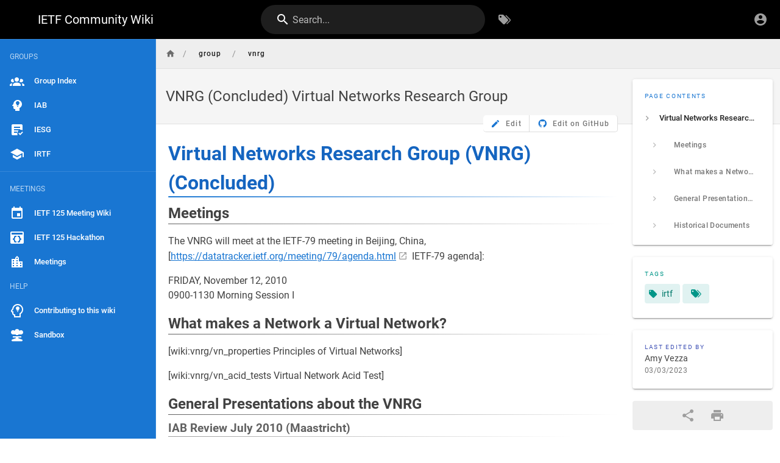

--- FILE ---
content_type: text/html; charset=utf-8
request_url: https://wiki.ietf.org/group/vnrg
body_size: 3690
content:
<!DOCTYPE html><html lang="en"><head><meta http-equiv="X-UA-Compatible" content="IE=edge"><meta charset="UTF-8"><meta name="viewport" content="user-scalable=yes, width=device-width, initial-scale=1, maximum-scale=5"><meta name="theme-color" content="#1976d2"><meta name="msapplication-TileColor" content="#1976d2"><meta name="msapplication-TileImage" content="/_assets/favicons/mstile-150x150.png"><title>VNRG (Concluded) Virtual Networks Research Group  | IETF Community Wiki</title><meta name="description" content=""><meta property="og:title" content="VNRG (Concluded) Virtual Networks Research Group "><meta property="og:type" content="website"><meta property="og:description" content=""><meta property="og:image"><meta property="og:url" content="https://wiki.ietf.org/group/vnrg"><meta property="og:site_name" content="IETF Community Wiki"><link rel="apple-touch-icon" sizes="180x180" href="/_assets/favicons/apple-touch-icon.png"><link rel="icon" type="image/png" sizes="192x192" href="/_assets/favicons/android-chrome-192x192.png"><link rel="icon" type="image/png" sizes="32x32" href="/_assets/favicons/favicon-32x32.png"><link rel="icon" type="image/png" sizes="16x16" href="/_assets/favicons/favicon-16x16.png"><link rel="mask-icon" href="/_assets/favicons/safari-pinned-tab.svg" color="#1976d2"><link rel="manifest" href="/_assets/manifest.json"><script>var siteConfig = {"title":"IETF Community Wiki","theme":"default","darkMode":false,"tocPosition":"right","lang":"en","rtl":false,"company":"IETF Trust","contentLicense":"","footerOverride":"All contributions to this wiki are covered by the [IETF Note Well](https://www.ietf.org/about/note-well/) | [System Status](https://status.ietf.org)","logoUrl":"https://static.ietf.org/logos/ietf-square-inverted.svg"}
var siteLangs = []
</script><link type="text/css" rel="stylesheet" href="/_assets/css/app.c27e0b7f301ce065d2ae.css"><script type="text/javascript" src="/_assets/js/runtime.js?1742780132"></script><script type="text/javascript" src="/_assets/js/app.js?1742780132"></script><!-- Matomo -->
<script type="text/javascript">
  var _paq = window._paq = window._paq || [];
  /* tracker methods like "setCustomDimension" should be called before "trackPageView" */
  _paq.push(['trackPageView']);
  _paq.push(['enableLinkTracking']);
  (function() {
    var u="https://analytics.ietf.org/";
    _paq.push(['setTrackerUrl', u+'matomo.php']);
    _paq.push(['setSiteId', '5']);
    var d=document, g=d.createElement('script'), s=d.getElementsByTagName('script')[0];
    g.type='text/javascript'; g.async=true; g.src=u+'matomo.js'; s.parentNode.insertBefore(g,s);
  })();
</script>
<noscript><p><img src="https://analytics.ietf.org/matomo.php?idsite=5&amp;rec=1" style="border:0;" alt="" /></p></noscript>
<!-- End Matomo Code -->
</head><body><div id="root"><page locale="en" path="group/vnrg" title="VNRG (Concluded) Virtual Networks Research Group " description="" :tags="[{&quot;tag&quot;:&quot;irtf&quot;,&quot;title&quot;:&quot;irtf&quot;}]" created-at="2023-03-03T22:55:07.685Z" updated-at="2023-03-03T22:55:12.706Z" author-name="Amy Vezza" :author-id="25" editor="markdown" :is-published="true" toc="[base64]" :page-id="1001" sidebar="[base64]" nav-mode="STATIC" effective-permissions="[base64]" edit-shortcuts="[base64]" filename="group/vnrg.md"><template slot="contents"><div><h1 class="toc-header" id="virtual-networks-research-group-vnrg-concluded"><a href="#virtual-networks-research-group-vnrg-concluded" class="toc-anchor">¶</a> Virtual Networks Research Group (VNRG) (Concluded)</h1>
<h2 class="toc-header" id="meetings"><a href="#meetings" class="toc-anchor">¶</a> Meetings</h2>
<p>The VNRG will meet at the IETF-79 meeting in Beijing, China, [<a class="is-external-link" href="https://datatracker.ietf.org/meeting/79/agenda.html">https://datatracker.ietf.org/meeting/79/agenda.html</a> IETF-79 agenda]:</p>
<p>FRIDAY, November 12, 2010<br>
0900-1130 Morning Session I</p>
<h2 class="toc-header" id="what-makes-a-network-a-virtual-network"><a href="#what-makes-a-network-a-virtual-network" class="toc-anchor">¶</a> What makes a Network a Virtual Network?</h2>
<p>[wiki:vnrg/vn_properties Principles of Virtual Networks]</p>
<p>[wiki:vnrg/vn_acid_tests Virtual Network Acid Test]</p>
<h2 class="toc-header" id="general-presentations-about-the-vnrg"><a href="#general-presentations-about-the-vnrg" class="toc-anchor">¶</a> General Presentations about the VNRG</h2>
<h3 class="toc-header" id="iab-review-july-2010-maastricht"><a href="#iab-review-july-2010-maastricht" class="toc-anchor">¶</a> IAB Review July 2010 (Maastricht)</h3>
<p>Each RG is reviewed by the IAB:</p>
<ul>
<li>for the IAB to improve its understanding of what the research groups are up to, where there's coverage and where there isn't;</li>
<li>for the RG to improve its understanding of architectural issues, broader context for the research, and possible tie-ins with IETF working group activity;</li>
<li>to give the IRTF chair a tool for helping to manage the RGs, and managerial input from the IAB;</li>
</ul>
<p>[<a class="is-external-link" href="http://trac.tools.ietf.org/group/irtf/trac/attachment/wiki/vnrg/201007-vnrg-iab-review-05.pdf">http://trac.tools.ietf.org/group/irtf/trac/attachment/wiki/vnrg/201007-vnrg-iab-review-05.pdf</a>  Here are the slides of this IAB review.]</p>
<h2 class="toc-header" id="historical-documents"><a href="#historical-documents" class="toc-anchor">¶</a> Historical Documents</h2>
<p>See the old nvrg pages for more initial information:<br>
[wiki:nvrg NVRG]</p>
</div></template><template slot="comments"><div><comments></comments></div></template></page></div><script>(function(){function c(){var b=a.contentDocument||a.contentWindow.document;if(b){var d=b.createElement('script');d.innerHTML="window.__CF$cv$params={r:'9bdb51ac7b47e88e',t:'MTc2ODM3NDY4My4wMDAwMDA='};var a=document.createElement('script');a.nonce='';a.src='/cdn-cgi/challenge-platform/scripts/jsd/main.js';document.getElementsByTagName('head')[0].appendChild(a);";b.getElementsByTagName('head')[0].appendChild(d)}}if(document.body){var a=document.createElement('iframe');a.height=1;a.width=1;a.style.position='absolute';a.style.top=0;a.style.left=0;a.style.border='none';a.style.visibility='hidden';document.body.appendChild(a);if('loading'!==document.readyState)c();else if(window.addEventListener)document.addEventListener('DOMContentLoaded',c);else{var e=document.onreadystatechange||function(){};document.onreadystatechange=function(b){e(b);'loading'!==document.readyState&&(document.onreadystatechange=e,c())}}}})();</script></body></html>

--- FILE ---
content_type: application/javascript; charset=UTF-8
request_url: https://wiki.ietf.org/cdn-cgi/challenge-platform/h/g/scripts/jsd/fc21b7e0d793/main.js?
body_size: 4736
content:
window._cf_chl_opt={oPNF3:'g'};~function(R7,x,K,U,N,j,z,T,X){R7=o,function(S,i,Rf,R6,v,I){for(Rf={S:451,i:497,v:426,I:486,n:432,b:508,g:473,a:428,J:433,C:502},R6=o,v=S();!![];)try{if(I=-parseInt(R6(Rf.S))/1*(-parseInt(R6(Rf.i))/2)+-parseInt(R6(Rf.v))/3*(-parseInt(R6(Rf.I))/4)+parseInt(R6(Rf.n))/5+-parseInt(R6(Rf.b))/6*(parseInt(R6(Rf.g))/7)+-parseInt(R6(Rf.a))/8+-parseInt(R6(Rf.J))/9+-parseInt(R6(Rf.C))/10,I===i)break;else v.push(v.shift())}catch(n){v.push(v.shift())}}(R,580153),x=this||self,K=x[R7(484)],U=function(Ra,Rg,Rb,Rn,RI,RG,R8,i,I,n){return Ra={S:475,i:509},Rg={S:479,i:517,v:479,I:479,n:454,b:412,g:517,a:479},Rb={S:504},Rn={S:493},RI={S:504,i:412,v:519,I:501,n:480,b:519,g:480,a:493,J:517,C:517,L:493,y:479,F:517,O:479,E:519,W:517,h:493,Z:517,e:479,H:517,V:454},RG={S:438,i:412},R8=R7,i=String[R8(Ra.S)],I={'h':function(b){return null==b?'':I.g(b,6,function(a,R9){return R9=o,R9(RG.S)[R9(RG.i)](a)})},'g':function(J,C,L,RR,y,F,O,E,W,Z,H,V,R0,R1,R2,R3,R4,R5){if(RR=R8,null==J)return'';for(F={},O={},E='',W=2,Z=3,H=2,V=[],R0=0,R1=0,R2=0;R2<J[RR(RI.S)];R2+=1)if(R3=J[RR(RI.i)](R2),Object[RR(RI.v)][RR(RI.I)][RR(RI.n)](F,R3)||(F[R3]=Z++,O[R3]=!0),R4=E+R3,Object[RR(RI.b)][RR(RI.I)][RR(RI.n)](F,R4))E=R4;else{if(Object[RR(RI.v)][RR(RI.I)][RR(RI.g)](O,E)){if(256>E[RR(RI.a)](0)){for(y=0;y<H;R0<<=1,C-1==R1?(R1=0,V[RR(RI.J)](L(R0)),R0=0):R1++,y++);for(R5=E[RR(RI.a)](0),y=0;8>y;R0=R0<<1|R5&1,C-1==R1?(R1=0,V[RR(RI.C)](L(R0)),R0=0):R1++,R5>>=1,y++);}else{for(R5=1,y=0;y<H;R0=R0<<1.93|R5,C-1==R1?(R1=0,V[RR(RI.J)](L(R0)),R0=0):R1++,R5=0,y++);for(R5=E[RR(RI.L)](0),y=0;16>y;R0=R5&1|R0<<1.25,C-1==R1?(R1=0,V[RR(RI.C)](L(R0)),R0=0):R1++,R5>>=1,y++);}W--,W==0&&(W=Math[RR(RI.y)](2,H),H++),delete O[E]}else for(R5=F[E],y=0;y<H;R0=1.72&R5|R0<<1.75,C-1==R1?(R1=0,V[RR(RI.F)](L(R0)),R0=0):R1++,R5>>=1,y++);E=(W--,0==W&&(W=Math[RR(RI.O)](2,H),H++),F[R4]=Z++,String(R3))}if(E!==''){if(Object[RR(RI.E)][RR(RI.I)][RR(RI.g)](O,E)){if(256>E[RR(RI.a)](0)){for(y=0;y<H;R0<<=1,C-1==R1?(R1=0,V[RR(RI.J)](L(R0)),R0=0):R1++,y++);for(R5=E[RR(RI.a)](0),y=0;8>y;R0=R5&1|R0<<1,C-1==R1?(R1=0,V[RR(RI.W)](L(R0)),R0=0):R1++,R5>>=1,y++);}else{for(R5=1,y=0;y<H;R0=R0<<1|R5,R1==C-1?(R1=0,V[RR(RI.J)](L(R0)),R0=0):R1++,R5=0,y++);for(R5=E[RR(RI.h)](0),y=0;16>y;R0=R5&1.91|R0<<1.11,C-1==R1?(R1=0,V[RR(RI.Z)](L(R0)),R0=0):R1++,R5>>=1,y++);}W--,0==W&&(W=Math[RR(RI.e)](2,H),H++),delete O[E]}else for(R5=F[E],y=0;y<H;R0=R0<<1.76|R5&1,R1==C-1?(R1=0,V[RR(RI.J)](L(R0)),R0=0):R1++,R5>>=1,y++);W--,W==0&&H++}for(R5=2,y=0;y<H;R0=R5&1|R0<<1.28,R1==C-1?(R1=0,V[RR(RI.H)](L(R0)),R0=0):R1++,R5>>=1,y++);for(;;)if(R0<<=1,C-1==R1){V[RR(RI.F)](L(R0));break}else R1++;return V[RR(RI.V)]('')},'j':function(b,Ro){return Ro=R8,null==b?'':b==''?null:I.i(b[Ro(Rb.S)],32768,function(a,RS){return RS=Ro,b[RS(Rn.S)](a)})},'i':function(J,C,L,Ri,y,F,O,E,W,Z,H,V,R0,R1,R2,R3,R5,R4){for(Ri=R8,y=[],F=4,O=4,E=3,W=[],V=L(0),R0=C,R1=1,Z=0;3>Z;y[Z]=Z,Z+=1);for(R2=0,R3=Math[Ri(Rg.S)](2,2),H=1;R3!=H;R4=R0&V,R0>>=1,0==R0&&(R0=C,V=L(R1++)),R2|=(0<R4?1:0)*H,H<<=1);switch(R2){case 0:for(R2=0,R3=Math[Ri(Rg.S)](2,8),H=1;R3!=H;R4=R0&V,R0>>=1,0==R0&&(R0=C,V=L(R1++)),R2|=H*(0<R4?1:0),H<<=1);R5=i(R2);break;case 1:for(R2=0,R3=Math[Ri(Rg.S)](2,16),H=1;H!=R3;R4=R0&V,R0>>=1,R0==0&&(R0=C,V=L(R1++)),R2|=(0<R4?1:0)*H,H<<=1);R5=i(R2);break;case 2:return''}for(Z=y[3]=R5,W[Ri(Rg.i)](R5);;){if(R1>J)return'';for(R2=0,R3=Math[Ri(Rg.v)](2,E),H=1;H!=R3;R4=R0&V,R0>>=1,R0==0&&(R0=C,V=L(R1++)),R2|=(0<R4?1:0)*H,H<<=1);switch(R5=R2){case 0:for(R2=0,R3=Math[Ri(Rg.S)](2,8),H=1;R3!=H;R4=V&R0,R0>>=1,R0==0&&(R0=C,V=L(R1++)),R2|=H*(0<R4?1:0),H<<=1);y[O++]=i(R2),R5=O-1,F--;break;case 1:for(R2=0,R3=Math[Ri(Rg.I)](2,16),H=1;R3!=H;R4=R0&V,R0>>=1,R0==0&&(R0=C,V=L(R1++)),R2|=H*(0<R4?1:0),H<<=1);y[O++]=i(R2),R5=O-1,F--;break;case 2:return W[Ri(Rg.n)]('')}if(F==0&&(F=Math[Ri(Rg.I)](2,E),E++),y[R5])R5=y[R5];else if(O===R5)R5=Z+Z[Ri(Rg.b)](0);else return null;W[Ri(Rg.g)](R5),y[O++]=Z+R5[Ri(Rg.b)](0),F--,Z=R5,F==0&&(F=Math[Ri(Rg.a)](2,E),E++)}}},n={},n[R8(Ra.i)]=I.h,n}(),N=s(),j={},j[R7(528)]='o',j[R7(423)]='s',j[R7(518)]='u',j[R7(435)]='z',j[R7(526)]='n',j[R7(487)]='I',j[R7(514)]='b',z=j,x[R7(470)]=function(S,i,I,g,Rm,RV,RH,Rd,C,L,y,F,O,E){if(Rm={S:459,i:463,v:465,I:522,n:512,b:447,g:522,a:512,J:447,C:461,L:506,y:504,F:437,O:503},RV={S:414,i:504,v:482},RH={S:519,i:501,v:480,I:517},Rd=R7,null===i||i===void 0)return g;for(C=Q(i),S[Rd(Rm.S)][Rd(Rm.i)]&&(C=C[Rd(Rm.v)](S[Rd(Rm.S)][Rd(Rm.i)](i))),C=S[Rd(Rm.I)][Rd(Rm.n)]&&S[Rd(Rm.b)]?S[Rd(Rm.g)][Rd(Rm.a)](new S[(Rd(Rm.J))](C)):function(W,Rj,Z){for(Rj=Rd,W[Rj(RV.S)](),Z=0;Z<W[Rj(RV.i)];W[Z+1]===W[Z]?W[Rj(RV.v)](Z+1,1):Z+=1);return W}(C),L='nAsAaAb'.split('A'),L=L[Rd(Rm.C)][Rd(Rm.L)](L),y=0;y<C[Rd(Rm.y)];F=C[y],O=Y(S,i,F),L(O)?(E='s'===O&&!S[Rd(Rm.F)](i[F]),Rd(Rm.O)===I+F?J(I+F,O):E||J(I+F,i[F])):J(I+F,O),y++);return g;function J(W,Z,Rr){Rr=o,Object[Rr(RH.S)][Rr(RH.i)][Rr(RH.v)](g,Z)||(g[Z]=[]),g[Z][Rr(RH.I)](W)}},T=R7(515)[R7(446)](';'),X=T[R7(461)][R7(506)](T),x[R7(444)]=function(S,i,Rk,Rz,v,I,n,g){for(Rk={S:491,i:504,v:525,I:517,n:453},Rz=R7,v=Object[Rz(Rk.S)](i),I=0;I<v[Rz(Rk.i)];I++)if(n=v[I],'f'===n&&(n='N'),S[n]){for(g=0;g<i[v[I]][Rz(Rk.i)];-1===S[n][Rz(Rk.v)](i[v[I]][g])&&(X(i[v[I]][g])||S[n][Rz(Rk.I)]('o.'+i[v[I]][g])),g++);}else S[n]=i[v[I]][Rz(Rk.n)](function(J){return'o.'+J})},G();function R(o7){return o7='9239337ocjeOd,/b/ov1/0.9018244689086878:1768371864:mo24RLZJJIUWWS-cO15UhCZ8FaEyjJwJG7r33qxfHwI/,symbol,removeChild,isNaN,HRpP$mO9JxhSEQaAqgz48brfL6dt3UTMYyvskn50uF2BcNV1l-i7G+KZIeCDjwWoX,floor,Function,random,/invisible/jsd,timeout,oxFY5,error on cf_chl_props,split,Set,success,clientInformation,readyState,1RPftwN,oPNF3,map,join,jsd,POST,riYFq1,style,Object,postMessage,includes,stringify,getOwnPropertyNames,errorInfoObject,concat,chctx,log,source,toString,Ntxi4,KljLg4,onerror,3829yeDKwu,iframe,fromCharCode,ontimeout,GsWUx0,XMLHttpRequest,pow,call,body,splice,api,document,__CF$cv$params,188KgogWs,bigint,event,addEventListener,xhr-error,keys,appendChild,charCodeAt,sid,catch,status,2153702ARAYGo,jCNy9,send,open,hasOwnProperty,5478760gaBXRc,d.cookie,length,cloudflare-invisible,bind,_cf_chl_opt,5322itIMUL,RyNXuexasQM,HnhLR9,syUs3,from,contentWindow,boolean,_cf_chl_opt;NaZoI3;Bshk0;IzgW1;qzjKa3;GBApq0;giyU9;KutOj0;QgiX4;Khftj4;Lfpaq4;zBhRN3;JSmY9;Ntxi4;oxFY5;TDAZ2;ldLC0,contentDocument,push,undefined,prototype,ntYsJ1,display: none,Array,randomUUID,function,indexOf,number,isArray,object,location,error,navigator,detail,charAt,DOMContentLoaded,sort,onreadystatechange,onload,parent,href,http-code:,now,getPrototypeOf,loading,string,/jsd/oneshot/fc21b7e0d793/0.9018244689086878:1768371864:mo24RLZJJIUWWS-cO15UhCZ8FaEyjJwJG7r33qxfHwI/,UHTeq3,49857LwXvVt,[native code],633864Ptdcog,tabIndex,createElement,/cdn-cgi/challenge-platform/h/,4305500eCSlKa'.split(','),R=function(){return o7},R()}function s(RO,RP){return RO={S:523},RP=R7,crypto&&crypto[RP(RO.S)]?crypto[RP(RO.S)]():''}function P(RJ,Rc,S){return RJ={S:485,i:439},Rc=R7,S=x[Rc(RJ.S)],Math[Rc(RJ.i)](+atob(S.t))}function Y(S,i,I,Re,Rs,n,g){Rs=(Re={S:528,i:524,v:495,I:495,n:522,b:527,g:522,a:524},R7);try{n=i[I]}catch(J){return'i'}if(null==n)return void 0===n?'u':'x';if(Rs(Re.S)==typeof n)try{if(Rs(Re.i)==typeof n[Rs(Re.v)])return n[Rs(Re.I)](function(){}),'p'}catch(C){}return S[Rs(Re.n)][Rs(Re.b)](n)?'a':n===S[Rs(Re.g)]?'C':!0===n?'T':!1===n?'F':(g=typeof n,Rs(Re.a)==g?M(S,n)?'N':'f':z[g]||'?')}function f(o0,RM,v,I,n,b,g){RM=(o0={S:430,i:474,v:458,I:521,n:429,b:481,g:492,a:513,J:449,C:410,L:516,y:481,F:436},R7);try{return v=K[RM(o0.S)](RM(o0.i)),v[RM(o0.v)]=RM(o0.I),v[RM(o0.n)]='-1',K[RM(o0.b)][RM(o0.g)](v),I=v[RM(o0.a)],n={},n=Ntxi4(I,I,'',n),n=Ntxi4(I,I[RM(o0.J)]||I[RM(o0.C)],'n.',n),n=Ntxi4(I,v[RM(o0.L)],'d.',n),K[RM(o0.y)][RM(o0.F)](v),b={},b.r=n,b.e=null,b}catch(a){return g={},g.r={},g.e=a,g}}function A(v,I,o6,RX,n,b){if(o6={S:483,i:448,v:468,I:505,n:494,b:488,g:417,a:460,J:494,C:488,L:409,y:411,F:460},RX=R7,!v[RX(o6.S)])return;I===RX(o6.i)?(n={},n[RX(o6.v)]=RX(o6.I),n[RX(o6.n)]=v.r,n[RX(o6.b)]=RX(o6.i),x[RX(o6.g)][RX(o6.a)](n,'*')):(b={},b[RX(o6.v)]=RX(o6.I),b[RX(o6.J)]=v.r,b[RX(o6.C)]=RX(o6.L),b[RX(o6.y)]=I,x[RX(o6.g)][RX(o6.F)](b,'*'))}function Q(S,Rq,RN,i){for(Rq={S:465,i:491,v:421},RN=R7,i=[];S!==null;i=i[RN(Rq.S)](Object[RN(Rq.i)](S)),S=Object[RN(Rq.v)](S));return i}function M(S,i,Rh,Rl){return Rh={S:440,i:519,v:469,I:480,n:525,b:427},Rl=R7,i instanceof S[Rl(Rh.S)]&&0<S[Rl(Rh.S)][Rl(Rh.i)][Rl(Rh.v)][Rl(Rh.I)](i)[Rl(Rh.n)](Rl(Rh.b))}function o(S,i,v,c){return S=S-409,v=R(),c=v[S],c}function l(S,i,RF,Ry,Rp,RL,RK,v,I,n){RF={S:485,i:467,v:507,I:478,n:500,b:456,g:431,a:507,J:452,C:424,L:483,y:443,F:476,O:416,E:472,W:529,h:529,Z:418,e:483,H:499,V:509,m:462},Ry={S:490},Rp={S:496,i:448,v:419},RL={S:443},RK=R7,v=x[RK(RF.S)],console[RK(RF.i)](x[RK(RF.v)]),I=new x[(RK(RF.I))](),I[RK(RF.n)](RK(RF.b),RK(RF.g)+x[RK(RF.a)][RK(RF.J)]+RK(RF.C)+v.r),v[RK(RF.L)]&&(I[RK(RF.y)]=5e3,I[RK(RF.F)]=function(RU){RU=RK,i(RU(RL.S))}),I[RK(RF.O)]=function(Rw){Rw=RK,I[Rw(Rp.S)]>=200&&I[Rw(Rp.S)]<300?i(Rw(Rp.i)):i(Rw(Rp.v)+I[Rw(Rp.S)])},I[RK(RF.E)]=function(RD){RD=RK,i(RD(Ry.S))},n={'t':P(),'lhr':K[RK(RF.W)]&&K[RK(RF.h)][RK(RF.Z)]?K[RK(RF.h)][RK(RF.Z)]:'','api':v[RK(RF.e)]?!![]:![],'payload':S},I[RK(RF.H)](U[RK(RF.V)](JSON[RK(RF.m)](n)))}function B(RC,Rx,S,i,v){return RC={S:439,i:420},Rx=R7,S=3600,i=P(),v=Math[Rx(RC.S)](Date[Rx(RC.i)]()/1e3),v-i>S?![]:!![]}function D(S,Ru,Rv){return Ru={S:441},Rv=R7,Math[Rv(Ru.S)]()<S}function d(I,n,RW,RB,b,g,a,J,C,L,y,F){if(RW={S:498,i:477,v:485,I:431,n:507,b:452,g:434,a:442,J:478,C:500,L:456,y:443,F:476,O:471,E:471,W:511,h:511,Z:510,e:510,H:425,V:507,m:457,k:520,R0:464,R1:466,R2:468,R3:455,R4:499,R5:509},RB=R7,!D(0))return![];g=(b={},b[RB(RW.S)]=I,b[RB(RW.i)]=n,b);try{a=x[RB(RW.v)],J=RB(RW.I)+x[RB(RW.n)][RB(RW.b)]+RB(RW.g)+a.r+RB(RW.a),C=new x[(RB(RW.J))](),C[RB(RW.C)](RB(RW.L),J),C[RB(RW.y)]=2500,C[RB(RW.F)]=function(){},L={},L[RB(RW.O)]=x[RB(RW.n)][RB(RW.E)],L[RB(RW.W)]=x[RB(RW.n)][RB(RW.h)],L[RB(RW.Z)]=x[RB(RW.n)][RB(RW.e)],L[RB(RW.H)]=x[RB(RW.V)][RB(RW.m)],L[RB(RW.k)]=N,y=L,F={},F[RB(RW.R0)]=g,F[RB(RW.R1)]=y,F[RB(RW.R2)]=RB(RW.R3),C[RB(RW.R4)](U[RB(RW.R5)](F))}catch(O){}}function G(o5,o4,o2,RY,S,i,v,I,n){if(o5={S:485,i:483,v:450,I:422,n:489,b:413,g:415,a:415},o4={S:450,i:422,v:415},o2={S:445},RY=R7,S=x[RY(o5.S)],!S)return;if(!B())return;(i=![],v=S[RY(o5.i)]===!![],I=function(RQ,b){if(RQ=RY,!i){if(i=!![],!B())return;b=f(),l(b.r,function(g){A(S,g)}),b.e&&d(RQ(o2.S),b.e)}},K[RY(o5.v)]!==RY(o5.I))?I():x[RY(o5.n)]?K[RY(o5.n)](RY(o5.b),I):(n=K[RY(o5.g)]||function(){},K[RY(o5.a)]=function(RT){RT=RY,n(),K[RT(o4.S)]!==RT(o4.i)&&(K[RT(o4.v)]=n,I())})}}()